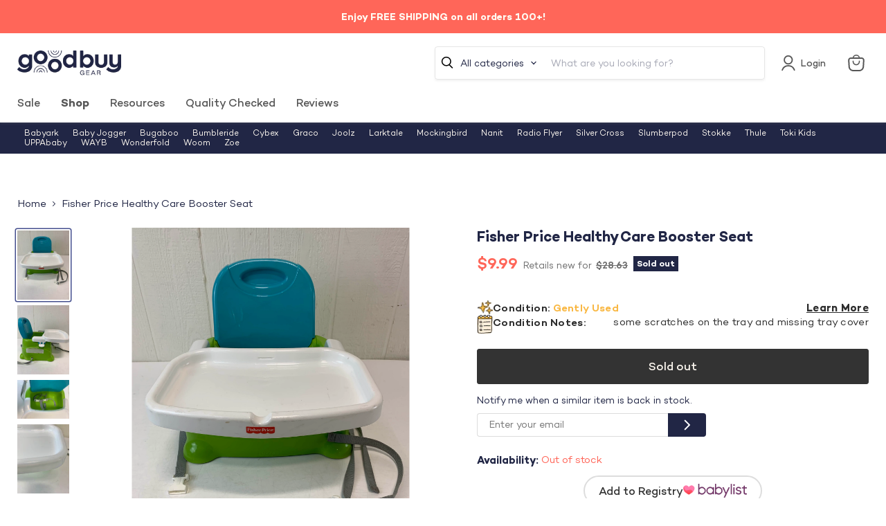

--- FILE ---
content_type: text/javascript; charset=utf-8
request_url: https://goodbuygear.com/products/fisher-price-healthy-care-booster-seat-19.js
body_size: 947
content:
{"id":4670373494887,"title":"Fisher Price Healthy Care Booster Seat","handle":"fisher-price-healthy-care-booster-seat-19","description":"\u003cp\u003eCondition: Gently Used\u003c\/p\u003e\n            \u003cp class=\"desc_text\"\u003e\"This easy to clean seat straps securely to any standard dining chair. Features a removable dishwasher safe tray. Folds compactly for storage or travel.\"\u003c\/p\u003e\n            \n             \n            \u003cp class=\"desc_original_link\"\u003eWould you rather pay full price for this item?  You can find a similar item on Amazon by clicking here \n            \u003ca target=\"_blank\" title=\"Fisher-Price Healthy Care Deluxe Booster Seat\" href=\"https:\/\/www.amazon.com\/dp\/B014D4H754?tag=goodbuygear01-20\"\u003e\u003cb\u003eFisher-Price Healthy Care Deluxe Booster Seat\u003c\/b\u003e\u003c\/a\u003e\u003c\/p\u003e","published_at":"2020-08-11T16:30:19-06:00","created_at":"2020-08-07T08:44:35-06:00","vendor":"Julie-9991597","type":"Feeding","tags":["Age Group_Toddler","BoosterSeats","Brand_Fisher Price","Condition_Gently Used","details-some scratches on the tray and missing tray cover","feed-cl0-shippable","Feeding","hotBuy","Model_Healthy Care Booster Seat","Shipping Options_Shippable","with issues","Zip-80002"],"price":999,"price_min":999,"price_max":999,"available":false,"price_varies":false,"compare_at_price":2863,"compare_at_price_min":2863,"compare_at_price_max":2863,"compare_at_price_varies":false,"variants":[{"id":32729078038631,"title":"Default Title","option1":"Default Title","option2":null,"option3":null,"sku":"9991597.2.27","requires_shipping":true,"taxable":true,"featured_image":null,"available":false,"name":"Fisher Price Healthy Care Booster Seat","public_title":null,"options":["Default Title"],"price":999,"weight":2585,"compare_at_price":2863,"inventory_quantity":0,"inventory_management":"shopify","inventory_policy":"deny","barcode":"887961266634","quantity_rule":{"min":1,"max":null,"increment":1},"quantity_price_breaks":[],"requires_selling_plan":false,"selling_plan_allocations":[]}],"images":["\/\/cdn.shopify.com\/s\/files\/1\/1540\/2631\/products\/fdc143a92cd9e8b3a642b9271f487663.jpg?v=1596811478","\/\/cdn.shopify.com\/s\/files\/1\/1540\/2631\/products\/9de42d51a5f28c92c4d78ac4c04f1af5.jpg?v=1596811478","\/\/cdn.shopify.com\/s\/files\/1\/1540\/2631\/products\/33339fedef128152739d38e48f10eeb2.jpg?v=1596811478","\/\/cdn.shopify.com\/s\/files\/1\/1540\/2631\/products\/4257ee12d9890cf3c5544abb3444b372.jpg?v=1596811479","\/\/cdn.shopify.com\/s\/files\/1\/1540\/2631\/products\/31eOf7CiLRL_41ec56b4-aef9-4833-995d-e97ed22ae094.jpg?v=1596811479"],"featured_image":"\/\/cdn.shopify.com\/s\/files\/1\/1540\/2631\/products\/fdc143a92cd9e8b3a642b9271f487663.jpg?v=1596811478","options":[{"name":"Title","position":1,"values":["Default Title"]}],"url":"\/products\/fisher-price-healthy-care-booster-seat-19","media":[{"alt":"used Fisher Price Healthy Care Booster Seat","id":7795464863847,"position":1,"preview_image":{"aspect_ratio":0.75,"height":4032,"width":3024,"src":"https:\/\/cdn.shopify.com\/s\/files\/1\/1540\/2631\/products\/fdc143a92cd9e8b3a642b9271f487663.jpg?v=1596811478"},"aspect_ratio":0.75,"height":4032,"media_type":"image","src":"https:\/\/cdn.shopify.com\/s\/files\/1\/1540\/2631\/products\/fdc143a92cd9e8b3a642b9271f487663.jpg?v=1596811478","width":3024},{"alt":"secondhand Fisher Price Healthy Care Booster Seat","id":7795464962151,"position":2,"preview_image":{"aspect_ratio":0.75,"height":4032,"width":3024,"src":"https:\/\/cdn.shopify.com\/s\/files\/1\/1540\/2631\/products\/9de42d51a5f28c92c4d78ac4c04f1af5.jpg?v=1596811478"},"aspect_ratio":0.75,"height":4032,"media_type":"image","src":"https:\/\/cdn.shopify.com\/s\/files\/1\/1540\/2631\/products\/9de42d51a5f28c92c4d78ac4c04f1af5.jpg?v=1596811478","width":3024},{"alt":"used Feeding","id":7795464929383,"position":3,"preview_image":{"aspect_ratio":1.333,"height":2268,"width":3024,"src":"https:\/\/cdn.shopify.com\/s\/files\/1\/1540\/2631\/products\/33339fedef128152739d38e48f10eeb2.jpg?v=1596811478"},"aspect_ratio":1.333,"height":2268,"media_type":"image","src":"https:\/\/cdn.shopify.com\/s\/files\/1\/1540\/2631\/products\/33339fedef128152739d38e48f10eeb2.jpg?v=1596811478","width":3024},{"alt":"secondhand Feeding","id":7795464798311,"position":4,"preview_image":{"aspect_ratio":0.75,"height":4032,"width":3024,"src":"https:\/\/cdn.shopify.com\/s\/files\/1\/1540\/2631\/products\/4257ee12d9890cf3c5544abb3444b372.jpg?v=1596811479"},"aspect_ratio":0.75,"height":4032,"media_type":"image","src":"https:\/\/cdn.shopify.com\/s\/files\/1\/1540\/2631\/products\/4257ee12d9890cf3c5544abb3444b372.jpg?v=1596811479","width":3024},{"alt":"used Booster Seats","id":7795464765543,"position":5,"preview_image":{"aspect_ratio":1.205,"height":415,"width":500,"src":"https:\/\/cdn.shopify.com\/s\/files\/1\/1540\/2631\/products\/31eOf7CiLRL_41ec56b4-aef9-4833-995d-e97ed22ae094.jpg?v=1596811479"},"aspect_ratio":1.205,"height":415,"media_type":"image","src":"https:\/\/cdn.shopify.com\/s\/files\/1\/1540\/2631\/products\/31eOf7CiLRL_41ec56b4-aef9-4833-995d-e97ed22ae094.jpg?v=1596811479","width":500}],"requires_selling_plan":false,"selling_plan_groups":[]}

--- FILE ---
content_type: text/javascript; charset=utf-8
request_url: https://goodbuygear.com/products/fisher-price-healthy-care-booster-seat-19.js
body_size: 1382
content:
{"id":4670373494887,"title":"Fisher Price Healthy Care Booster Seat","handle":"fisher-price-healthy-care-booster-seat-19","description":"\u003cp\u003eCondition: Gently Used\u003c\/p\u003e\n            \u003cp class=\"desc_text\"\u003e\"This easy to clean seat straps securely to any standard dining chair. Features a removable dishwasher safe tray. Folds compactly for storage or travel.\"\u003c\/p\u003e\n            \n             \n            \u003cp class=\"desc_original_link\"\u003eWould you rather pay full price for this item?  You can find a similar item on Amazon by clicking here \n            \u003ca target=\"_blank\" title=\"Fisher-Price Healthy Care Deluxe Booster Seat\" href=\"https:\/\/www.amazon.com\/dp\/B014D4H754?tag=goodbuygear01-20\"\u003e\u003cb\u003eFisher-Price Healthy Care Deluxe Booster Seat\u003c\/b\u003e\u003c\/a\u003e\u003c\/p\u003e","published_at":"2020-08-11T16:30:19-06:00","created_at":"2020-08-07T08:44:35-06:00","vendor":"Julie-9991597","type":"Feeding","tags":["Age Group_Toddler","BoosterSeats","Brand_Fisher Price","Condition_Gently Used","details-some scratches on the tray and missing tray cover","feed-cl0-shippable","Feeding","hotBuy","Model_Healthy Care Booster Seat","Shipping Options_Shippable","with issues","Zip-80002"],"price":999,"price_min":999,"price_max":999,"available":false,"price_varies":false,"compare_at_price":2863,"compare_at_price_min":2863,"compare_at_price_max":2863,"compare_at_price_varies":false,"variants":[{"id":32729078038631,"title":"Default Title","option1":"Default Title","option2":null,"option3":null,"sku":"9991597.2.27","requires_shipping":true,"taxable":true,"featured_image":null,"available":false,"name":"Fisher Price Healthy Care Booster Seat","public_title":null,"options":["Default Title"],"price":999,"weight":2585,"compare_at_price":2863,"inventory_quantity":0,"inventory_management":"shopify","inventory_policy":"deny","barcode":"887961266634","quantity_rule":{"min":1,"max":null,"increment":1},"quantity_price_breaks":[],"requires_selling_plan":false,"selling_plan_allocations":[]}],"images":["\/\/cdn.shopify.com\/s\/files\/1\/1540\/2631\/products\/fdc143a92cd9e8b3a642b9271f487663.jpg?v=1596811478","\/\/cdn.shopify.com\/s\/files\/1\/1540\/2631\/products\/9de42d51a5f28c92c4d78ac4c04f1af5.jpg?v=1596811478","\/\/cdn.shopify.com\/s\/files\/1\/1540\/2631\/products\/33339fedef128152739d38e48f10eeb2.jpg?v=1596811478","\/\/cdn.shopify.com\/s\/files\/1\/1540\/2631\/products\/4257ee12d9890cf3c5544abb3444b372.jpg?v=1596811479","\/\/cdn.shopify.com\/s\/files\/1\/1540\/2631\/products\/31eOf7CiLRL_41ec56b4-aef9-4833-995d-e97ed22ae094.jpg?v=1596811479"],"featured_image":"\/\/cdn.shopify.com\/s\/files\/1\/1540\/2631\/products\/fdc143a92cd9e8b3a642b9271f487663.jpg?v=1596811478","options":[{"name":"Title","position":1,"values":["Default Title"]}],"url":"\/products\/fisher-price-healthy-care-booster-seat-19","media":[{"alt":"used Fisher Price Healthy Care Booster Seat","id":7795464863847,"position":1,"preview_image":{"aspect_ratio":0.75,"height":4032,"width":3024,"src":"https:\/\/cdn.shopify.com\/s\/files\/1\/1540\/2631\/products\/fdc143a92cd9e8b3a642b9271f487663.jpg?v=1596811478"},"aspect_ratio":0.75,"height":4032,"media_type":"image","src":"https:\/\/cdn.shopify.com\/s\/files\/1\/1540\/2631\/products\/fdc143a92cd9e8b3a642b9271f487663.jpg?v=1596811478","width":3024},{"alt":"secondhand Fisher Price Healthy Care Booster Seat","id":7795464962151,"position":2,"preview_image":{"aspect_ratio":0.75,"height":4032,"width":3024,"src":"https:\/\/cdn.shopify.com\/s\/files\/1\/1540\/2631\/products\/9de42d51a5f28c92c4d78ac4c04f1af5.jpg?v=1596811478"},"aspect_ratio":0.75,"height":4032,"media_type":"image","src":"https:\/\/cdn.shopify.com\/s\/files\/1\/1540\/2631\/products\/9de42d51a5f28c92c4d78ac4c04f1af5.jpg?v=1596811478","width":3024},{"alt":"used Feeding","id":7795464929383,"position":3,"preview_image":{"aspect_ratio":1.333,"height":2268,"width":3024,"src":"https:\/\/cdn.shopify.com\/s\/files\/1\/1540\/2631\/products\/33339fedef128152739d38e48f10eeb2.jpg?v=1596811478"},"aspect_ratio":1.333,"height":2268,"media_type":"image","src":"https:\/\/cdn.shopify.com\/s\/files\/1\/1540\/2631\/products\/33339fedef128152739d38e48f10eeb2.jpg?v=1596811478","width":3024},{"alt":"secondhand Feeding","id":7795464798311,"position":4,"preview_image":{"aspect_ratio":0.75,"height":4032,"width":3024,"src":"https:\/\/cdn.shopify.com\/s\/files\/1\/1540\/2631\/products\/4257ee12d9890cf3c5544abb3444b372.jpg?v=1596811479"},"aspect_ratio":0.75,"height":4032,"media_type":"image","src":"https:\/\/cdn.shopify.com\/s\/files\/1\/1540\/2631\/products\/4257ee12d9890cf3c5544abb3444b372.jpg?v=1596811479","width":3024},{"alt":"used Booster Seats","id":7795464765543,"position":5,"preview_image":{"aspect_ratio":1.205,"height":415,"width":500,"src":"https:\/\/cdn.shopify.com\/s\/files\/1\/1540\/2631\/products\/31eOf7CiLRL_41ec56b4-aef9-4833-995d-e97ed22ae094.jpg?v=1596811479"},"aspect_ratio":1.205,"height":415,"media_type":"image","src":"https:\/\/cdn.shopify.com\/s\/files\/1\/1540\/2631\/products\/31eOf7CiLRL_41ec56b4-aef9-4833-995d-e97ed22ae094.jpg?v=1596811479","width":500}],"requires_selling_plan":false,"selling_plan_groups":[]}